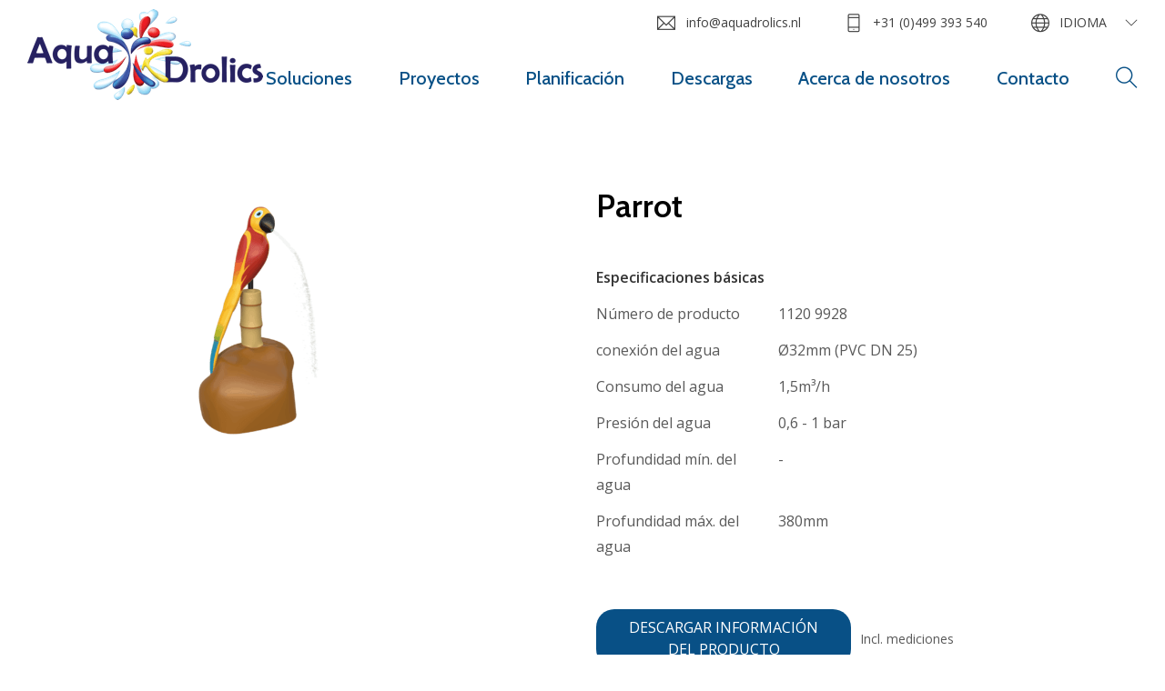

--- FILE ---
content_type: text/html; charset=UTF-8
request_url: https://www.aquadrolics.com/es/productos/loro
body_size: 5538
content:

<!DOCTYPE html>
<html lang="es">
<head>
    <base href="/"/>
    <meta charset="utf-8">
    <meta name="viewport" content="width=device-width, initial-scale=1, shrink-to-fit=no">
    <link rel="apple-touch-icon" sizes="180x180" href="https://www.aquadrolics.com/images/favicons/apple-touch-icon.png?v=YAmBpG0xGP">
<link rel="icon" type="image/png" sizes="32x32" href="https://www.aquadrolics.com/images/favicons/favicon-32x32.png?v=YAmBpG0xGP">
<link rel="icon" type="image/png" sizes="16x16" href="https://www.aquadrolics.com/images/favicons/favicon-16x16.png?v=YAmBpG0xGP">
<link rel="manifest" href="https://www.aquadrolics.com/images/favicons/site.webmanifest?v=YAmBpG0xGP">
<link rel="mask-icon" href="https://www.aquadrolics.com/images/favicons/safari-pinned-tab.svg?v=YAmBpG0xGP" color="#5bbad5">
<link rel="shortcut icon" href="https://www.aquadrolics.com/favicon.ico?v=YAmBpG0xGP">
<meta name="msapplication-TileColor" content="#ffffff">
<meta name="msapplication-config" content="https://www.aquadrolics.com/images/favicons/browserconfig.xml?v=YAmBpG0xGP">
<meta name="theme-color" content="#ffffff">
    <script>
    dataLayer = [];

    window.runTracking = function (searchParams) {
        if (window.trackingRan) {
            return;
        }

        var cookieTypes = searchParams ? searchParams.getAll('cookieTypes[]') : null;
        if (ccc.consent.statistics === true || (cookieTypes && cookieTypes.includes('statistics'))) {
            dataLayer.push( {'event': 'cookieconsent_statistics'} );
        }

        if (ccc.consent.marketing === true || (cookieTypes && cookieTypes.includes('marketing'))) {
            dataLayer.push( {'event': 'cookieconsent_marketing'} );
        }

        window.trackingRan = true;
    };
</script><title>Parrot | Aquadrolics</title>
<script>dataLayer = [];
(function(w,d,s,l,i){w[l]=w[l]||[];w[l].push({'gtm.start':
new Date().getTime(),event:'gtm.js'});var f=d.getElementsByTagName(s)[0],
j=d.createElement(s),dl=l!='dataLayer'?'&l='+l:'';j.async=true;j.src=
'https://www.googletagmanager.com/gtm.js?id='+i+dl;f.parentNode.insertBefore(j,f);
})(window,document,'script','dataLayer','GTM-M77CZDFV');
</script><meta name="referrer" content="no-referrer-when-downgrade">
<meta name="robots" content="all">
<meta content="AquaDrolics" property="fb:profile_id">
<meta content="es" property="og:locale">
<meta content="it" property="og:locale:alternate">
<meta content="de" property="og:locale:alternate">
<meta content="fr" property="og:locale:alternate">
<meta content="nl" property="og:locale:alternate">
<meta content="en" property="og:locale:alternate">
<meta content="Aquadrolics" property="og:site_name">
<meta content="website" property="og:type">
<meta content="https://www.aquadrolics.com/es/productos/loro" property="og:url">
<meta content="Parrot" property="og:title">
<meta content="https://www.instagram.com/aquadrolics/" property="og:see_also">
<meta content="https://www.youtube.com/AquaDrolics" property="og:see_also">
<meta content="https://www.linkedin.com/company/aqua-drolics" property="og:see_also">
<meta content="https://www.facebook.com/AquaDrolics" property="og:see_also">
<meta name="twitter:card" content="summary_large_image">
<meta name="twitter:creator" content="@">
<meta name="twitter:title" content="Parrot">
<link href="https://www.aquadrolics.com/es/productos/loro" rel="canonical">
<link href="https://www.aquadrolics.com/es" rel="home">
<link href="https://www.aquadrolics.com/it/prodotti/pappagallo" rel="alternate" hreflang="it">
<link href="https://www.aquadrolics.com/de/produkte/papagei" rel="alternate" hreflang="de">
<link href="https://www.aquadrolics.com/es/productos/loro" rel="alternate" hreflang="es">
<link href="https://www.aquadrolics.com/fr/produits/perroquet" rel="alternate" hreflang="fr">
<link href="https://www.aquadrolics.com/nl/producten/papegaai" rel="alternate" hreflang="nl">
<link href="https://www.aquadrolics.com/en/products/parrot" rel="alternate" hreflang="x-default">
<link href="https://www.aquadrolics.com/en/products/parrot" rel="alternate" hreflang="en">
<link href="https://fonts.googleapis.com/css2?family=Roboto:wght@300;400;500;700&amp;display=swap" rel="stylesheet">
<link href="https://www.aquadrolics.com/css/main.css?v=1768472254" rel="stylesheet">
<script>var cccSiteUrl = "https://www.aquadrolics.com/es/";</script></head>
<body><noscript><iframe src="https://www.googletagmanager.com/ns.html?id=GTM-M77CZDFV"
height="0" width="0" style="display:none;visibility:hidden"></iframe></noscript>

<div id="wrapper">
    
<header class="header es">
    <div class="container-fluid">
        <nav class="navbar navbar-expand-lg navbar-light">
                        <a class="navbar-brand" href="https://www.aquadrolics.com/es/">
                <img src="https://www.aquadrolics.com/images/logo.png" srcset="https://www.aquadrolics.com/images/logo-2x.png 2x, https://www.aquadrolics.com/images/logo-2x.png 3x" alt="Aquadrolics (es)"
                     width="259" height="100">
            </a>
            <button class="navbar-toggler collapsed" type="button" data-toggle="collapse"
                    data-target="#navbarNavDropdown" aria-controls="navbarNavDropdown" aria-expanded="false"
                    aria-label="Toggle navigation">
                <span>menu</span>
                <i class="ti-close"></i>
                <i class="ti-menu"></i>
            </button>
            <div class="collapse navbar-collapse" id="navbarNavDropdown">
                <div class="header-navigation">
                        <ul class="navbar-nav" id="nav">
                            <li class="nav-item  dropdown">
                <a class="nav-link dropdown-toggle"
                   href="https://www.aquadrolics.com/es/soluciones" >Soluciones</a>
                                    <div class="dropdown-menu">
                                                    <a class="dropdown-item"
                               href="https://www.aquadrolics.com/es/temáticas">Temáticas</a>
                                                    <a class="dropdown-item"
                               href="https://www.aquadrolics.com/es/tipos-de-producto">Tipos de producto</a>
                                                    <a class="dropdown-item active"
                               href="https://www.aquadrolics.com/es/productos">Gama completa de productos</a>
                                            </div>
                            </li>
                    <li class="nav-item ">
                <a class="nav-link dropdown-toggle"
                   href="https://www.aquadrolics.com/es/proyectos" >Proyectos</a>
                            </li>
                    <li class="nav-item ">
                <a class="nav-link dropdown-toggle"
                   href="https://www.aquadrolics.com/es/planificación" >Planificación</a>
                            </li>
                    <li class="nav-item ">
                <a class="nav-link dropdown-toggle"
                   href="https://www.aquadrolics.com/es/descargas" >Descargas</a>
                            </li>
                    <li class="nav-item  dropdown">
                <a class="nav-link dropdown-toggle"
                   href="https://www.aquadrolics.com/es/acerca-de-nosotros" >Acerca de nosotros</a>
                                    <div class="dropdown-menu">
                                                    <a class="dropdown-item"
                               href="https://www.aquadrolics.com/es/calendario-ferial">Calendario Ferial</a>
                                                    <a class="dropdown-item"
                               href="https://www.aquadrolics.com/es/nuestro-equipo">Nuestro equipo</a>
                                            </div>
                            </li>
                    <li class="nav-item ">
                <a class="nav-link dropdown-toggle"
                   href="https://www.aquadrolics.com/es/contactar" >Contacto</a>
                            </li>
            </ul>

                                                                    <div class="dropdown search-dropdown" id="search-dropdown">
                        <a class="ti-search dropdown-toggle" href="#" role="button" id="dropdownSearch"
                           data-toggle="dropdown" aria-haspopup="true" aria-expanded="false"></a>
                        <div class="dropdown-menu" aria-labelledby="dropdownSearch">
                            <button type="button" class="close" aria-label="Close">
                                <i class="ti-close"></i>
                            </button>
                            <form class="form-inline search-form" action="https://www.aquadrolics.com/es/buscar" method="get">
                                <div class="search-field mr-2">
                                    <label class="sr-only" for="search-input">Buscar</label>
                                    <input class="form-control" id="search-input" type="search" name="q" placeholder="Escribir aquí">
                                </div>
                                <button class="btn btn-primary" type="submit">Buscar</button>
                            </form>
                        </div>
                    </div>

                                    </div>
                <ul class="navbar-nav-right list-unstyled d-flex">
                                    <li><a href="/cdn-cgi/l/email-protection#543d3a323b143525213530263b383d37277a3a38" class="text-lowercase"><i class="ti-email"></i><span class="__cf_email__" data-cfemail="94fdfaf2fbd4f5e5e1f5f0e6fbf8fdf7e7bafaf8">[email&#160;protected]</span></a></li>
        <li><a href="tel:310499393540"><i class="ti-mobile"></i>+31 (0)499 393 540</a></li>
    <li class="dropdown">
        <a class="dropdown-toggle" href="#" role="button" id="dropdownLanguage" data-toggle="dropdown" aria-haspopup="true" aria-expanded="false">
    <i class="ti-world"></i><span>Idioma</span>
</a>
<ul class="dropdown-menu dropdown-menu-lang" aria-labelledby="dropdownLanguage">
                                                    <li>
                    <a class="dropdown-item"
                       href="https://www.aquadrolics.com/en/products/parrot">English</a>
                </li>
                                                            <li>
                    <a class="dropdown-item"
                       href="https://www.aquadrolics.com/nl/producten/papegaai">Nederlands</a>
                </li>
                                                            <li>
                    <a class="dropdown-item"
                       href="https://www.aquadrolics.com/fr/produits/perroquet">français</a>
                </li>
                                                            <li>
                    <a class="dropdown-item"
                       href="https://www.aquadrolics.com/es/productos/loro">español</a>
                </li>
                                                            <li>
                    <a class="dropdown-item"
                       href="https://www.aquadrolics.com/de/produkte/papagei">Deutsch</a>
                </li>
                                                            <li>
                    <a class="dropdown-item"
                       href="https://www.aquadrolics.com/it/prodotti/pappagallo">italiano</a>
                </li>
                        </ul>
    </li>
                </ul>
            </div>
        </nav>
    </div>
</header>
    <main>
                        <div class="product-block">
            <div class="container">
                                <div class="row">
                    <div class="col-12 col-md-6 order-md-1">
                        <h1 class="d-block d-sm-block d-md-none text-center">Parrot</h1>
                                                <a href="https://static.aquadrolics.com/assets/1120_9928_Parrot_Perspective.png?v=1707310045" data-fancybox="product-details" class="main-product-image">
                            <img src="https://static.aquadrolics.com/assets/_productLarge/1120_9928_Parrot_Perspective.png?v=1732853387" srcset="https://static.aquadrolics.com/assets/_productLarge2x/1120_9928_Parrot_Perspective.png?v=1732853388 2x" alt="1120 9928 Parrot Perspective"
                                 width="470" height="313">
                        </a>
                    </div>
                    <div class="col-12 order-md-3">
                        <div class="row product-images">
                                                            <div class="col-12 col-sm-6 col-lg-3">
                                    <div class="product-text">
                                        <div class="list-unstyled text-list">
                                                                                            <dl class="row">
                                                    <dt class="col-6">Longitud</dt>
                                                    <dd class="col-6">710mm</dd>
                                                </dl>
                                                                                                                                        <dl class="row">
                                                    <dt class="col-6">Anchura</dt>
                                                    <dd class="col-6">640mm</dd>
                                                </dl>
                                                                                                                                        <dl class="row">
                                                    <dt class="col-6">Altura</dt>
                                                    <dd class="col-6">1320mm</dd>
                                                </dl>
                                                                                    </div>
                                    </div>
                                </div>
                                                                                        <div class="col-4 col-sm-6 col-lg-3">
                                    <a href="https://static.aquadrolics.com/assets/1120_9928_Parrot_Side.png?v=1707310053" data-fancybox="product-details" class="product-image border">
                                        <img src="https://static.aquadrolics.com/assets/_productSmall/1120_9928_Parrot_Side.png?v=1732853391" srcset="https://static.aquadrolics.com/assets/_productSmall2x/1120_9928_Parrot_Side.png?v=1732853393 2x" alt="1120 9928 Parrot Side"
                                             width="270" height="180">
                                    </a>
                                </div>
                                                            <div class="col-4 col-sm-6 col-lg-3">
                                    <a href="https://static.aquadrolics.com/assets/1120-9928-Parrot_Front.png?v=1707310037" data-fancybox="product-details" class="product-image border">
                                        <img src="https://static.aquadrolics.com/assets/_productSmall/1120-9928-Parrot_Front.png?v=1732853395" srcset="https://static.aquadrolics.com/assets/_productSmall2x/1120-9928-Parrot_Front.png?v=1732853397 2x" alt="1120 9928 Parrot Front"
                                             width="270" height="180">
                                    </a>
                                </div>
                                                            <div class="col-4 col-sm-6 col-lg-3">
                                    <a href="https://static.aquadrolics.com/assets/1120_9928_Parrot_Top.png?v=1707310063" data-fancybox="product-details" class="product-image border">
                                        <img src="https://static.aquadrolics.com/assets/_productSmall/1120_9928_Parrot_Top.png?v=1732892258" srcset="https://static.aquadrolics.com/assets/_productSmall2x/1120_9928_Parrot_Top.png?v=1732853404 2x" alt="1120 9928 Parrot Top"
                                             width="270" height="180">
                                    </a>
                                </div>
                                                    </div>
                    </div>
                    <div class="col-12 col-md-6 order-md-2">
                        <div class="product-description">
                            <h1 class="d-none d-md-block">Parrot</h1>
                            
                            <div class="pt-3 pb-3">
                                <strong class="title">Especificaciones básicas</strong>
                                <div class="list-unstyled text-list">
                                                                            <dl class="row">
                                            <dt class="col-6 col-md-7 col-lg-5 col-xl-4">Número de producto</dt>
                                            <dd class="col-6 col-md-5 col-lg-7 col-xl-8">1120 9928</dd>
                                        </dl>
                                                                                                                <dl class="row">
                                            <dt class="col-6 col-md-7 col-lg-5 col-xl-4">conexión del agua</dt>
                                            <dd class="col-6 col-md-5 col-lg-7 col-xl-8">Ø32mm (PVC DN 25)</dd>
                                        </dl>
                                                                                                                <dl class="row">
                                            <dt class="col-6 col-md-7 col-lg-5 col-xl-4">Consumo del agua</dt>
                                            <dd class="col-6 col-md-5 col-lg-7 col-xl-8">1,5m³/h</dd>
                                        </dl>
                                                                                                                <dl class="row">
                                            <dt class="col-6 col-md-7 col-lg-5 col-xl-4">Presión del agua</dt>
                                            <dd class="col-6 col-md-5 col-lg-7 col-xl-8">0,6 - 1 bar</dd>
                                        </dl>
                                                                                                                <dl class="row">
                                            <dt class="col-6 col-md-7 col-lg-5 col-xl-4">Profundidad mín. del agua</dt>
                                            <dd class="col-6 col-md-5 col-lg-7 col-xl-8">-</dd>
                                        </dl>
                                                                                                                <dl class="row">
                                            <dt class="col-6 col-md-7 col-lg-5 col-xl-4">Profundidad máx. del agua</dt>
                                            <dd class="col-6 col-md-5 col-lg-7 col-xl-8">380mm</dd>
                                        </dl>
                                                                    </div>
                            </div>
                            <div class="product-buttons">
                                                                    <div class="row align-items-center">
                                        <div class="col-12 col-lg-8 col-xl-6">
                                            <a href="https://static.aquadrolics.com/assets/1120-9928-Parrot.pdf?v=1717657475" target="_blank" rel="noopener"
                                               class="btn btn-primary btn-block">Descargar información del producto</a>
                                        </div>
                                        <div class="col-12 col-lg-4 col-xl-6 d-none d-lg-block d-xl-block">
                                            <span class="small">Incl. mediciones</span>
                                        </div>
                                    </div>
                                                            </div>
                        </div>
                    </div>
                </div>
            </div>
        </div>
    
        
            <div class="photos-block">
    <div class="container">
        <h2 class="text-center">Fotos del producto</h2>        <div class="row photos-list">
                            <div class="photo-holder col-12 col-sm-6 col-md-4 col-lg-3">
                    <a href="https://static.aquadrolics.com/assets/Products/Product-assortment/Waterplay-products/1120-9928-Parrot/1120-9928-Parrot-1.png?v=1543506246" data-fancybox="gallery">
                        <div class="bg-stretch">
                            <span data-srcset="https://static.aquadrolics.com/assets/Products/Product-assortment/Waterplay-products/1120-9928-Parrot/_blockImages/1120-9928-Parrot-1.png?v=1732853405, https://static.aquadrolics.com/assets/Products/Product-assortment/Waterplay-products/1120-9928-Parrot/_blockImages2x/1120-9928-Parrot-1.png?v=1732853406 2x"></span>
                            <span data-srcset="https://static.aquadrolics.com/assets/Products/Product-assortment/Waterplay-products/1120-9928-Parrot/_blockImages2x/1120-9928-Parrot-1.png?v=1732853406" data-media="(max-width:589px)"></span>
                        </div>
                    </a>
                </div>
                    </div>
    </div>
</div>
                <div class="full-block">
    <div class="full-block-holder d-flex align-items-center text-center">
        <div class="bg-stretch">
                            <span data-srcset="https://static.aquadrolics.com/assets/_blockCtaTeaser/1148/Discuss-your-project.2.jpg?v=1732793810, https://static.aquadrolics.com/assets/_blockExploreProjects2x/1148/Discuss-your-project.2.jpg?v=1732793811 2x"></span>
                <span data-srcset="https://static.aquadrolics.com/assets/_blockCtaTeaserLg/1148/Discuss-your-project.2.jpg?v=1732793813" data-media="(max-width:1229px)"></span>
                <span data-srcset="https://static.aquadrolics.com/assets/_blockCtaTeaserMd/1148/Discuss-your-project.2.jpg?v=1732793813" data-media="(max-width:1023px)"></span>
                <span data-srcset="https://static.aquadrolics.com/assets/_blockCtaTeaserSm/1148/Discuss-your-project.2.jpg?v=1732793815" data-media="(max-width:719px)"></span>
                <span data-srcset="https://static.aquadrolics.com/assets/_blockCtaTeaserXs/1148/Discuss-your-project.2.jpg?v=1732793815" data-media="(max-width:589px)"></span>
                    </div>
        <div class="container">
            <h1>¿Quieres saber más sobre este producto?</h1>
                                            <a class="btn btn-primary" href="https://www.aquadrolics.com/es/contactar">Póngase en contacto con nuestros especialistas</a>
                    </div>
    </div>
</div>
        </main>
    <footer id="footer">
    <div class="footer-holder">
        <div class="container">
            <div class="columns-footer row justify-content-center">
                                        <div class="col-6 col-lg-3">
        <h4>Empresa</h4>
        <ul class="footer-navigation list-unstyled">
                            <li class="">
                    <a href="https://www.aquadrolics.com/es/acerca-de-nosotros" >
                        Acerca de nosotros
                    </a>
                </li>
                            <li class="">
                    <a href="https://www.aquadrolics.com/es/planificación" >
                        Planificación
                    </a>
                </li>
                            <li class="">
                    <a href="https://www.aquadrolics.com/es/nuestro-equipo" >
                        Nuestro equipo
                    </a>
                </li>
                            <li class="">
                    <a href="https://www.aquadrolics.com/es/calendario-ferial" >
                        Calendario Ferial
                    </a>
                </li>
                            <li class="">
                    <a href="https://www.aquadrolics.com/es/aviso-legal-y-privacidad" >
                        Aviso legal y privacidad
                    </a>
                </li>
                            <li class="">
                    <a href="https://static.aquadrolics.com/assets/About-us/Aqua-Drolics-B.V.-General-Terms-and-Conditions-2023.01-ENG.pdf?v=1693310825"  target="_blank">
                        Terminos y condiciones
                    </a>
                </li>
                    </ul>
    </div>

                                        <div class="col-6 col-lg-3">
        <h4>Temas populares</h4>
        <ul class="footer-navigation list-unstyled">
                            <li class="">
                    <a href="https://www.aquadrolics.com/es/productos" >
                        Productos
                    </a>
                </li>
                            <li class="">
                    <a href="https://www.aquadrolics.com/es/soluciones" >
                        Soluciones
                    </a>
                </li>
                            <li class="">
                    <a href="https://www.aquadrolics.com/es/proyectos" >
                        Proyectos
                    </a>
                </li>
                            <li class="">
                    <a href="https://www.aquadrolics.com/es/descargas" >
                        Descargas
                    </a>
                </li>
                    </ul>
    </div>


                                    <div class="col-6 col-lg-3">
                        <h4>Información de contacto</h4>
                        <address>
                            Aqua Drolics B.V.<br>
                            Sportlaan 9<br />
5683 CS Best<br>
                            de Holanda<br>
                            <a href="tel:0031499393540">T +31 (0)499 393 540</a><br>
                                                            <a href="/cdn-cgi/l/email-protection#bdd4d3dbd2fddcccc8dcd9cfd2d1d4dece93d3d1" target="_blank"><span class="__cf_email__" data-cfemail="d3babdb5bc93b2a2a6b2b7a1bcbfbab0a0fdbdbf">[email&#160;protected]</span></a>
                                                    </address>
                    </div>
                    <div class="col-6 col-lg-3">
                        <h4>Redes sociales</h4>
                        <ul class="social-links list-unstyled">
                                                            <li><a href="https://www.facebook.com/AquaDrolics" target="_blank" rel="noopener"><i class="ti-facebook"></i>Facebook</a></li>
                                                                                        <li><a href="https://www.youtube.com/AquaDrolics" target="_blank" rel="noopener"><i class="ti-youtube"></i>Youtube</a></li>
                                                                                        <li><a href="https://www.linkedin.com/company/aqua-drolics" target="_blank" rel="noopener"><i class="ti-linkedin"></i>LinkedIn</a></li>
                                                                                        <li><a href="https://www.instagram.com/aquadrolics/" target="_blank" rel="noopener"><i class="ti-instagram"></i>Instagram</a></li>
                                                    </ul>
                    </div>
                            </div>
        </div>
    </div>
    <div class="footer-bottom text-center">
                    <a href="https://white.nl/en/craft-cms/?utm_source=&utm_medium=backlink"  title="Craft CMS website ontwikkeld door WHITE Digital Agency" target="_blank">A Craft CMS website by WHITE</a>
            </div>
</footer>


</div>
<script data-cfasync="false" src="/cdn-cgi/scripts/5c5dd728/cloudflare-static/email-decode.min.js"></script><script>
    window.csrfTokenName  = "CRAFT_CSRF_TOKEN";
    window.csrfTokenValue = "UyaxFYovgvOc_V_jRxiqMmMhTPn46rXui3YfQNnWfim-6Gbcjbcmjxx882PwXeSVrLpoqi5B4WEpcBPOubuGi7MMazqDr0tB7NpQssjDYsE=";
</script>
<div id="ccc"><cookie-banner></cookie-banner></div><script type="application/ld+json">{"@context":"http://schema.org","@graph":[{"@type":"WebPage","author":{"@id":"#identity"},"copyrightHolder":{"@id":"#identity"},"copyrightYear":"2018","creator":{"@id":"#creator"},"dateCreated":"2018-12-03T12:05:29+01:00","dateModified":"2024-06-06T09:05:01+02:00","datePublished":"2018-08-01T10:39:00+02:00","headline":"Parrot","inLanguage":"es","mainEntityOfPage":"https://www.aquadrolics.com/es/productos/loro","name":"Parrot","publisher":{"@id":"#creator"},"url":"https://www.aquadrolics.com/es/productos/loro"},{"@id":"#identity","@type":"Organization","sameAs":["https://www.facebook.com/AquaDrolics","https://www.linkedin.com/company/aqua-drolics","https://www.youtube.com/AquaDrolics","https://www.instagram.com/aquadrolics/"]},{"@id":"https://white.nl/en#creator","@type":"LocalBusiness","name":"Digital Agency WHITE","priceRange":"$","url":"https://white.nl/en"},{"@type":"BreadcrumbList","description":"Breadcrumbs list","itemListElement":[{"@type":"ListItem","item":"https://www.aquadrolics.com/es","name":"Homepage","position":1},{"@type":"ListItem","item":"https://www.aquadrolics.com/es/productos","name":"Productos","position":2},{"@type":"ListItem","item":"https://www.aquadrolics.com/es/productos/loro","name":"Parrot","position":3}],"name":"Breadcrumbs"}]}</script><script src="https://www.aquadrolics.com/cpresources/290f8f3f/ccc.js?v=1753104698"></script>
<script src="https://www.aquadrolics.com/cpresources/daddbac3/jquery.js?v=1753104700"></script>
<script src="https://cdnjs.cloudflare.com/ajax/libs/popper.js/1.14.3/umd/popper.min.js"></script>
<script src="https://maxcdn.bootstrapcdn.com/bootstrap/4.1.3/js/bootstrap.min.js"></script>
<script src="https://www.aquadrolics.com/js/jquery.main.js?v=1768472256"></script><script defer src="https://static.cloudflareinsights.com/beacon.min.js/vcd15cbe7772f49c399c6a5babf22c1241717689176015" integrity="sha512-ZpsOmlRQV6y907TI0dKBHq9Md29nnaEIPlkf84rnaERnq6zvWvPUqr2ft8M1aS28oN72PdrCzSjY4U6VaAw1EQ==" data-cf-beacon='{"version":"2024.11.0","token":"2f88e576266d4adbbdfaef31eb825e80","r":1,"server_timing":{"name":{"cfCacheStatus":true,"cfEdge":true,"cfExtPri":true,"cfL4":true,"cfOrigin":true,"cfSpeedBrain":true},"location_startswith":null}}' crossorigin="anonymous"></script>
</body>
</html>
